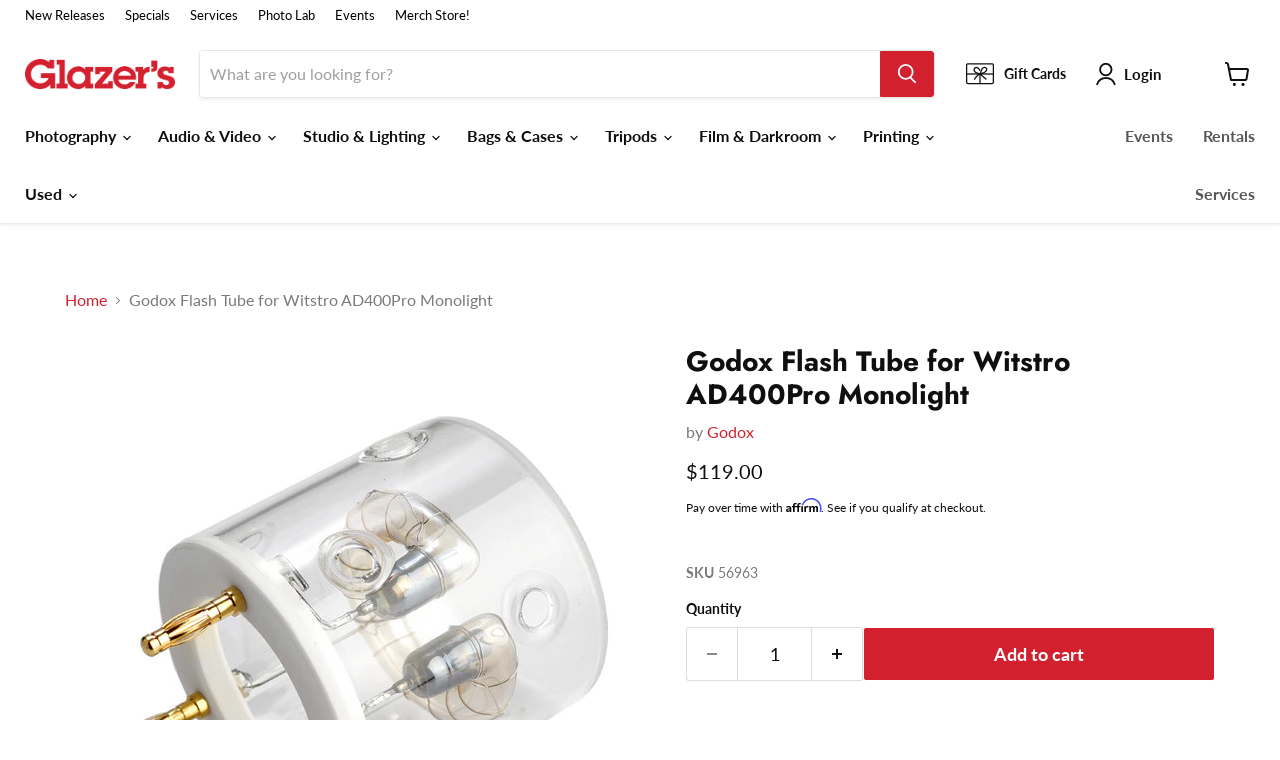

--- FILE ---
content_type: text/html;charset=UTF-8
request_url: https://pixel-sync.sitescout.com/dmp/asyncPixelSync?cookieQ=1
body_size: 875
content:

<html>
<body style="margin: 0;">
<script type="text/javascript">
    function __load_async() {
        for (var a =["https://dpm.demdex.net/ibs:dpid=82530&dpuuid=5c63c365-de18-434d-b7ef-2e2ad249abc4-6971480b-5553&gdpr=0&gdpr_consent=","https://pixel.tapad.com/idsync/ex/receive?partner_id=2499&partner_device_id=5c63c365-de18-434d-b7ef-2e2ad249abc4-6971480b-5553","https://loadm.exelator.com/load/?p=204&g=700&j=0&buid=5c63c365-de18-434d-b7ef-2e2ad249abc4-6971480b-5553&gdpr=0&gdpr_consent=","https://idsync.rlcdn.com/384136.gif?partner_uid=5c63c365-de18-434d-b7ef-2e2ad249abc4-6971480b-5553&gdpr=0&gdpr_consent=","https://sync.crwdcntrl.net/qmap?c=1389&tp=STSC&tpid=5c63c365-de18-434d-b7ef-2e2ad249abc4-6971480b-5553&gdpr=0&gdpr_consent="], b = 0; b < a.length; b++) {
            var c = document.createElement("img");
            c.height = 1, c.width = 1, c.style.display = "none", c.src = a[b], document.body.appendChild(c)
        }
    }
    "complete" === document.readyState ? __load_async() : window.attachEvent ? window.attachEvent("onload", __load_async) : window.addEventListener && window.addEventListener("load", __load_async, !1);
</script>
</body>
</html>


--- FILE ---
content_type: text/html;charset=UTF-8
request_url: https://pixel-sync.sitescout.com/dmp/asyncPixelSync?cookieQ=1
body_size: 741
content:

<html>
<body style="margin: 0;">
<script type="text/javascript">
    function __load_async() {
        for (var a =["https://dpm.demdex.net/ibs:dpid=82530&dpuuid=5c63c365-de18-434d-b7ef-2e2ad249abc4-6971480b-5553&gdpr=0&gdpr_consent=","https://pixel.tapad.com/idsync/ex/receive?partner_id=2499&partner_device_id=5c63c365-de18-434d-b7ef-2e2ad249abc4-6971480b-5553","https://loadm.exelator.com/load/?p=204&g=700&j=0&buid=5c63c365-de18-434d-b7ef-2e2ad249abc4-6971480b-5553&gdpr=0&gdpr_consent=","https://idsync.rlcdn.com/384136.gif?partner_uid=5c63c365-de18-434d-b7ef-2e2ad249abc4-6971480b-5553&gdpr=0&gdpr_consent=","https://sync.crwdcntrl.net/qmap?c=1389&tp=STSC&tpid=5c63c365-de18-434d-b7ef-2e2ad249abc4-6971480b-5553&gdpr=0&gdpr_consent="], b = 0; b < a.length; b++) {
            var c = document.createElement("img");
            c.height = 1, c.width = 1, c.style.display = "none", c.src = a[b], document.body.appendChild(c)
        }
    }
    "complete" === document.readyState ? __load_async() : window.attachEvent ? window.attachEvent("onload", __load_async) : window.addEventListener && window.addEventListener("load", __load_async, !1);
</script>
</body>
</html>


--- FILE ---
content_type: text/css
request_url: https://cdn.shopify.com/extensions/0199f3c7-d5e3-7d5c-86c6-dcbf546539b3/ultimate-special-offers-18/assets/special-offers.scss.css
body_size: 1599
content:
.saso-notification {
  z-index: 2147483647;
  display: none;
  left: 0px;
  width: 100%;
  margin: 0px;
  padding: 16px 0px;
  font-size: 16px;
  text-align: center;
  text-transform: none; }
  .saso-notification p {
    text-align: center;
    margin: 0;
    padding: 0; }
  .saso-notification a {
    font-weight: bold; }

.saso-notification-x {
  font-weight: bold;
  float: right;
  height: 0;
  overflow: visible;
  margin-right: 2em;
  cursor: pointer;
  /*position: absolute;*/ }
  .saso-notification-x a {
    text-decoration: none; }

.saso-price {
  color: #f45b4f;
  font-weight: bold;
  display: inline !important; }

.saso-bundle-popup.new-saso .saso-price {
  color: #000000;
}

.saso-volumes, .saso-bundle {
  margin-top: 10px;
  clear: both; }

.saso-volume-discount-tiers .saso-table {
  margin-top: 6px;
  border-collapse: collapse;
  /*text-align: center;*/ }
  .saso-volume-discount-tiers .saso-table tbody tr:nth-child(even) {
    background: #f8f8f8;
    color: #000000; }
  .saso-volume-discount-tiers .saso-table tbody tr:nth-child(odd) {
    background: #ececec;
    color: #000000; }
  .saso-volume-discount-tiers .saso-table tbody .saso-add-to-cart {
    font-weight: bold; }
  .saso-volume-discount-tiers .saso-table th, .saso-volume-discount-tiers .saso-table td {
    border: 1px solid #e6e6e6;
    padding: 4px; }

.saso-cross-sell-popup {
  position: relative;
  background: #ffffff;
  color: #000000;
  padding: 20px;
  width: auto;
  min-width: 250px;
  margin: 20px auto;
  text-align: center;
  text-transform: none;
  clear: both;
  /* some product pages have floats, required when embedded */
  /*  .saso-click-here-h {
      text-align: center;
    }
  */
  .saso-message {
    font-size: 16px; }
  .saso-products-container {
    display: block;
    overflow: auto; }
  table {
    table-layout: fixed;
    width: auto;
    min-width: 180px;
    margin: auto;
    border: 0 !important; }
  tr {
    border-top: 1px solid #DCDCDC;
    /*border-bottom: 1px solid #DCDCDC;*/ }
  tr:first-child th:after, tr:first-child td:after {
    border-bottom: 0 !important; }
  td {
    text-align: center !important;
    border: 0 !important;
    padding: 8px !important;
    /* some themes have padding first-child 0px */
    display: table-cell !important; }
  .saso-product-container {
    width: 180px;
    vertical-align: top; }
  .saso-image {
    width: 180px;
    height: 180px;
    line-height: 180px;
    margin: auto;
    text-align: center;
    display: block;
    overflow: hidden; }
  .saso-image img {
    width: auto;
    height: auto;
    max-width: 180px;
    max-height: 180px;
    vertical-align: middle;
    margin: 0 auto;
    display: inline-block; }
  .saso-title {
    margin: 4px 0px 0px 0px;
    height: 3em;
    text-align: center;
    overflow: hidden;
    /*font-weight: bold;*/
    /*line-height: 1.4em;*/
    /*font-size: 14px;*/
    /* text-overflow: ellipsis; */
    /* white-space: nowrap; */ }
  .saso-variants-container {
    min-height: 24px;
    /* don't use height, will overlap with next row */
    margin: 4px 0px; }
  .saso-variants {
    width: 100%;
    padding-right: 0px !important;
    padding: 2px 2px 2px 10px;
    font-size: 14px;
   	/*
  	background: transparent url(https://cdn.shopify.com/s/files/1/0653/0119/t/1/assets/select.png) no-repeat right;
  	*/ }
  .saso-was-price {
    text-decoration: line-through;
    font-size: 14px;
    opacity: 0.8; }
  .saso-was-price:empty {
    display: none; }
  .saso-add-to-cart, button.saso-click-here {
    background: #f45b4f;
    color: #fff;
    height: 36px;
    line-height: 36px;
    border: none;
    margin: 6px 0px 0px 0px;
    padding: 0 20px !important;
    font-weight: 700;
    float: none !important; }
  button.saso-click-here {
    width: auto; }
  a.saso-click-here {
    /*display: block;
    margin-top: 10px;
    text-align: center;*/
    color: #ffffff; }
  a.saso-click-here:hover {
    opacity: 0.9; }
  a.saso-close {
    float: none !important;
    display: block;
    margin: 10px 0 0 0; }
  }

.saso-bundle-popup.new-saso {
  .saso-message {
    font-size: 16px;
    padding: 16px 0; }
  .saso-action-container {
    padding: 2px;
  }
  .saso-default-message {
    font-size: 22px;
    font-weight: 700;
    padding: 12px 10px;
    border-bottom: 4px solid;
    display: flex;
    align-items: center;
    gap: 8px;
    letter-spacing: 1px;
    line-height: 28px;
  }
  .saso-products-container {
    display: flex;
    flex-direction: column;
    gap: 8px;
    overflow: auto;
    padding: 0 12px;
    padding-top: 16px;
   }
  .saso-image img {
    width: 100%;
    height: 100%;
    object-fit: cover;
    max-width: 180px;
    max-height: 180px;
    margin: 0 auto;
    display: inline-block;
    vertical-align: unset; }
  .saso-product-info {
    max-height: 115px;
    flex: 1;
    padding: 12px 14px;
    text-align: left; }
  .saso-title {
    overflow: hidden;
    display: -webkit-box;
    -webkit-line-clamp: 1;
    -webkit-box-orient: vertical;
    overflow: hidden;
    margin: 0px;
    height: auto;
    font-size: 20px;
    text-align: left; }
  .saso-variants-container {
    min-height: 24px;
    margin: 0;
    /* don't use height, will overlap with next row */ }
  .saso-variants {
    width: 100%;
    padding-right: 0px !important;
    padding: 2px;
    font-size: 16px;
    border: 1px solid #000;
   	/*
  	background: transparent url(https://cdn.shopify.com/s/files/1/0653/0119/t/1/assets/select.png) no-repeat right;
  	*/ }
  .saso-was-price {
    text-decoration: line-through;
    font-size: 14px;
    opacity: 0.8; }
  .saso-was-price:empty {
    display: none; }
  .saso-add-to-cart, button.saso-click-here {
    background: #000;
    color: #fff;
    height: auto;
    line-height: normal;
    border: none;
    margin: 6px 0px 0px 0px;
    padding: 16px 20px !important;
    font-size: 20px;
    letter-spacing: 1px;
    font-weight: 700;
    float: none !important;
    width: 100%;
    border-radius: 8px;
    cursor: pointer;
   }
  button.saso-add-to-cart:hover {
    opacity: 0.8;
  }
  }

.saso-cross-sell-popup0 {
  padding: 60px; }

.saso-bundle-popup {
  background: #f4f4f4;
  padding: 2px;
  .saso-message {
    color: #f45b4f; }
  .saso-product-container {
    width: 160px;
    display: inline-block; }
  .saso-image {
    width: 160px;
    height: 160px;
    line-height: 160px;
    position: relative; }
  .saso-image img {
    max-width: 160px;
    max-height: 160px; }
  .saso-product-container .saso-price {
    text-decoration: line-through; }
  .saso-quantity-container, .saso-plus-container, .saso-equal-container {
    color: #f45b4f;
    font-weight: bold;
    font-size: 60px;
    display: inline-block; }
  .saso-quantity-container {
    font-size: 30px;
    vertical-align: top;
    position: absolute;
    top: -60px;
    left: 0px;
    z-index: 100; }
  .saso-plus-container {
    vertical-align: top;
    padding-top: 35px;
    width: 10px; }
  .saso-plus-container-inner {
    position: relative;
    margin-left: -14px;
    z-index: 100; }
  .saso-plus-container:last-child {
    display: none !important; }
  .saso-bundle-row {
    border-top: 0px solid #DCDCDC; }
  .saso-bundle-row td {
      padding: 0px 10px !important; }
  .saso-bundle-price-container {
    font-size: 36px;
    padding: 0px 0px 0px 10px !important; }
  .saso-bundle-success {
    display: none; }
  }

.saso-bundle-popup.new-saso {
  background: #FFFFFF;
  padding: 0px;
  border: 4px solid;
  border-radius: 12px;
  .saso-message {
    color: #000; }
  .saso-default-message {
    font-size: 22px;
    font-weight: 700;
    padding: 12px 10px;
    border-bottom: 4px solid;
    display: flex;
    align-items: center;
    gap: 8px;
    letter-spacing: 1px;
    line-height: 28px;
  }
  .saso-product-container {
    width: 100%;
    display: flex;
    justify-content: space-between;
    border: 1px solid #B2B2B2; }
  .saso-image {
    width: 115px;
    height: 115px;
    line-height: 115px;
    position: relative; }
  .saso-image img {
    width: 100%;
    height: 100%;
    object-fit: cover;
    max-width: 160px;
    max-height: 160px; }
  .saso-product-container .saso-price {
    font-size: 16px;
    text-decoration: line-through; }
  .saso-line-through {
    text-decoration: line-through;
    font-weight: 700;
   }
  .saso-bundle-footer-title {
    font-weight: 700;
  }
  .saso-flex {
    display: flex;
    justify-content: center;
    gap: 12px;
    font-size: 28px;
    font-weight: 700;
    line-height: 36px; }
  .saso-before-price {
    font-weight: 400;
    font-size: 24px;
    letter-spacing: 1px;
    color: #808080; }
  .saso-plus-container, .saso-equal-container {
    color: #000000;
    font-weight: bold;
    font-size: 60px;
    display: inline-block; }
  .saso-quantity-container {
    color: inherit;
    vertical-align: top;
    font-weight: 700;
    font-size: inherit;
    display: inline;
    position: static; }
  .saso-plus-container {
    vertical-align: top;
    padding-top: 35px;
    width: 10px; }
  .saso-plus-container-inner {
    position: relative;
    margin-left: -14px;
    z-index: 100; }
  .saso-plus-container:last-child {
    display: none !important; }
  .saso-bundle-row {
    border-top: 0px solid #DCDCDC;
    padding: 10px 0; }
    .saso-bundle-row td {
      padding: 0px 10px !important; }
  .saso-bundle-price-container {
    font-size: 36px;
    padding: 0px 0px 0px 10px !important; }
  .saso-bundle-success {
    display: none; }
  }

.saso-cart-item-discount-notes, .saso-cart-item-upsell-notes {
  display: block;
  color: #d54f4c; }
  .saso-cart-item-discount-notes a, .saso-cart-item-upsell-notes a {
    color: #d54f4c; }

.saso-cart-item-upsell-notes {
  font-weight: bold; }

.saso-cart-item-price .original_price, .saso-cart-item-line-price .original_price {
  display: block;
  text-decoration: line-through; }
.saso-cart-item-price .discounted_price, .saso-cart-item-line-price .discounted_price {
  display: block;
  font-weight: bold; }

.saso-cart-total {
  display: block;
  font-weight: bold;
  /*text-align: right;*/ }

  .saso-summary {
    font-weight: bold;
    font-size: 14px;
  }

  .saso-summary hr {
    margin: 1rem 0;
    width: 100%;
  }

  .uso-section-cart-total {
    font-size: 16px;
  }

  .uso-cart-total-message {
    opacity: 0.8;
  }

  .uso-cart-compared-total-price {
    font-size: 20px;
  }

  .uso-cart-original-total-price {
    font-weight: normal;
  }

.saso-cart-offers {
  /*
  .select-options  {
  	display: none;
  }

  .image {
    height: auto;
  }
  */ }
  .saso-cart-offers .saso-hide-when-embedded {
    display: none; }
  .saso-cart-offers .saso-cross-sell-popup {
    padding: 5px;
    /* embedded */
    margin: 0px; }
  .saso-cart-offers .title {
    padding: 0px !important;
    height: auto; }

.saso-use-discount-code-cart-container {
  margin: 4px 0 4px 0; }
  .saso-use-discount-code-cart-container input {
    display: inline !important;
    width: auto;
    max-width: 16em; }
  .saso-use-discount-code-cart-container button {
    margin: 0px 0px; }

.saso-use-discount-code-cart-container::after {
  margin-top: 3px;
  background-color: rgba(175, 175, 175, 0.34);
  content: '';
  display: block;
  height: 1px;
  transition: background-color 0.3s cubic-bezier(0.3, 0, 0, 1);
  width: 100%;
  z-index: 4; }

.saso-use-discount-code-cart-code {
  display: inline !important;
  max-width: 10em !important; }

/* mobile */
@media (max-width: 960px) {
  .saso-notification {
    font-size: 14px; }

  .saso-notification-x {
    margin: -16px 4px 0px 0px;
    font-size: 16px; }

  .saso-cross-sell-popup {
    min-width: 260px;
    .saso-message {
      font-size: 14px; }
    .saso-title {
      font-size: 16px; }
    .saso-image {
      width: 120px;
      height: 120px;
      line-height: 120px; }
    .saso-image img {
      max-width: 120px;
      max-height: 120px; }
  }

  .saso-bundle-popup.new-saso {
    min-width: 260px;
    .saso-message {
      font-size: 16px;
      padding: 16px 0; }
    .saso-action-container {
      padding: 2px; }
    .saso-default-message {
      font-size: 22px;
      font-weight: 700;
      padding: 12px 10px;
      border-bottom: 4px solid;
      display: flex;
      align-items: center;
      gap: 8px;
      letter-spacing: 1px;
      line-height: 28px;
    }
    .saso-title {
      font-size: 16px;
      display: -webkit-box;
      -webkit-line-clamp: 1;
      -webkit-box-orient: vertical;
      overflow: hidden;
    }
    .saso-image {
      width: 120px;
      height: 120px;
      line-height: 120px; }
    .saso-image img {
      width: 100%;
      height: 100%;
      object-fit: cover;
      max-width: 120px;
      max-height: 120px; }
  }

  .saso-bundle-popup {
  .saso-product-container {
    width: 120px; }
  .saso-bundle-price-container {
    font-size: 24px; }
  .saso-quantity-container, .saso-plus-container, .saso-equal-container {
    font-size: 24px; }
  }

  .saso-bundle-popup.new-saso {
    .saso-product-container {
      width: 100%; }
    .saso-bundle-price-container {
      font-size: 24px; }
    .saso-plus-container, .saso-equal-container {
      font-size: 24px; }
  }

  ::-webkit-scrollbar {
    -webkit-appearance: none; }

  ::-webkit-scrollbar:vertical {
    width: 24px; }

  ::-webkit-scrollbar:horizontal {
    height: 24px; }

  ::-webkit-scrollbar-thumb {
    background-color: rgba(0, 0, 0, 0.5);
    border-radius: 10px;
    border: 2px solid #ffffff; }

  ::-webkit-scrollbar-track {
    border-radius: 10px;
    background-color: #ffffff; } }
.amazon-payments-pay-button:hover {
  cursor: pointer; }


--- FILE ---
content_type: text/javascript; charset=utf-8
request_url: https://www.glazerscamera.com/products/godox-ad400-pro-flash-tube.js
body_size: 354
content:
{"id":5317259788333,"title":"Godox Flash Tube for Witstro AD400Pro Monolight","handle":"godox-ad400-pro-flash-tube","description":"\u003cp\u003eUsed as a replacement or a spare, the Flash Tube for Witstro AD400Pro Monolight from Godox has a steady daylight color temperature of 5600K, and a pin configuration that makes it easy to install without tools. Just plug-and-play.\u003c\/p\u003e","published_at":"2021-02-22T15:47:55-08:00","created_at":"2021-02-22T15:47:55-08:00","vendor":"Godox","type":"Light Bulbs","tags":["Stock 2+","Studio \u0026 Lighting","Studio \u0026 Lighting: Flash Tubes \u0026 Lamps","Studio \u0026 Lighting: Strobe Lighting","under-100","ushio"],"price":11900,"price_min":11900,"price_max":11900,"available":true,"price_varies":false,"compare_at_price":null,"compare_at_price_min":0,"compare_at_price_max":0,"compare_at_price_varies":false,"variants":[{"id":35176840822829,"title":"Default Title","option1":"Default Title","option2":null,"option3":null,"sku":"56963","requires_shipping":true,"taxable":true,"featured_image":null,"available":true,"name":"Godox Flash Tube for Witstro AD400Pro Monolight","public_title":null,"options":["Default Title"],"price":11900,"weight":454,"compare_at_price":null,"inventory_management":"shopify","barcode":"","quantity_rule":{"min":1,"max":null,"increment":1},"quantity_price_breaks":[],"requires_selling_plan":false,"selling_plan_allocations":[]}],"images":["\/\/cdn.shopify.com\/s\/files\/1\/0397\/6167\/4285\/products\/godox_flash_tubad400pro_flash_tube_for_ad400_1545820565_1450209.jpg?v=1614040448"],"featured_image":"\/\/cdn.shopify.com\/s\/files\/1\/0397\/6167\/4285\/products\/godox_flash_tubad400pro_flash_tube_for_ad400_1545820565_1450209.jpg?v=1614040448","options":[{"name":"Title","position":1,"values":["Default Title"]}],"url":"\/products\/godox-ad400-pro-flash-tube","media":[{"alt":null,"id":10424345591853,"position":1,"preview_image":{"aspect_ratio":1.0,"height":500,"width":500,"src":"https:\/\/cdn.shopify.com\/s\/files\/1\/0397\/6167\/4285\/products\/godox_flash_tubad400pro_flash_tube_for_ad400_1545820565_1450209.jpg?v=1614040448"},"aspect_ratio":1.0,"height":500,"media_type":"image","src":"https:\/\/cdn.shopify.com\/s\/files\/1\/0397\/6167\/4285\/products\/godox_flash_tubad400pro_flash_tube_for_ad400_1545820565_1450209.jpg?v=1614040448","width":500}],"requires_selling_plan":false,"selling_plan_groups":[]}

--- FILE ---
content_type: application/javascript; charset=utf-8
request_url: https://ws.cs.1worldsync.com/386f87b0/script/b76674a532?cpn=&mf=Godox&pn=&upcean=UPC_EAN_CODE&ccid=CATALOG_CODE&lang=EN&market=US&host=www.glazerscamera.com&nld=1
body_size: 266
content:
window["ccs_cc_loadQueue"].push({
"ldn": "ccs_cc_ld_b76674a532"
,
"inlineScript": "\r\nccs_cc_loge_542be3(\u00274afb29f8\u0027);\r\nfunction ccs_cc_gete_params_542be3(id){switch(id){\r\ncase \u00274afb29f8\u0027: return { et: \u0027ProductHookLoad\u0027, serverParams: {\"ServerTime\":\"1\",\"ResultCode\":\"100\"} };break;\r\n}}\r\nfunction ccs_cc_loge_542be3(id, clientParams){\r\nvar eventInfo = ccs_cc_gete_params_542be3(id); if(!eventInfo) return;\r\nccs_cc_log.logEvent (eventInfo.et, \u0027SKey=386f87b0\u0026LCID=1033\u0026Market=US\u0026Locale=EN-USA\u0026ZoneId=b76674a532\u0026ZoneVer=6\u0026SMfgName=Godox\u0027, eventInfo.serverParams, clientParams); }\r\n\r\n"
,
"inlineStyle": "\r\n"
,
"sites": [
"cnetcontent.com","cnetcontentcast.com","1worldsync.com","glazerscamera.com"]
});


--- FILE ---
content_type: text/javascript; charset=utf-8
request_url: https://www.glazerscamera.com/products/godox-ad400-pro-flash-tube.js
body_size: 779
content:
{"id":5317259788333,"title":"Godox Flash Tube for Witstro AD400Pro Monolight","handle":"godox-ad400-pro-flash-tube","description":"\u003cp\u003eUsed as a replacement or a spare, the Flash Tube for Witstro AD400Pro Monolight from Godox has a steady daylight color temperature of 5600K, and a pin configuration that makes it easy to install without tools. Just plug-and-play.\u003c\/p\u003e","published_at":"2021-02-22T15:47:55-08:00","created_at":"2021-02-22T15:47:55-08:00","vendor":"Godox","type":"Light Bulbs","tags":["Stock 2+","Studio \u0026 Lighting","Studio \u0026 Lighting: Flash Tubes \u0026 Lamps","Studio \u0026 Lighting: Strobe Lighting","under-100","ushio"],"price":11900,"price_min":11900,"price_max":11900,"available":true,"price_varies":false,"compare_at_price":null,"compare_at_price_min":0,"compare_at_price_max":0,"compare_at_price_varies":false,"variants":[{"id":35176840822829,"title":"Default Title","option1":"Default Title","option2":null,"option3":null,"sku":"56963","requires_shipping":true,"taxable":true,"featured_image":null,"available":true,"name":"Godox Flash Tube for Witstro AD400Pro Monolight","public_title":null,"options":["Default Title"],"price":11900,"weight":454,"compare_at_price":null,"inventory_management":"shopify","barcode":"","quantity_rule":{"min":1,"max":null,"increment":1},"quantity_price_breaks":[],"requires_selling_plan":false,"selling_plan_allocations":[]}],"images":["\/\/cdn.shopify.com\/s\/files\/1\/0397\/6167\/4285\/products\/godox_flash_tubad400pro_flash_tube_for_ad400_1545820565_1450209.jpg?v=1614040448"],"featured_image":"\/\/cdn.shopify.com\/s\/files\/1\/0397\/6167\/4285\/products\/godox_flash_tubad400pro_flash_tube_for_ad400_1545820565_1450209.jpg?v=1614040448","options":[{"name":"Title","position":1,"values":["Default Title"]}],"url":"\/products\/godox-ad400-pro-flash-tube","media":[{"alt":null,"id":10424345591853,"position":1,"preview_image":{"aspect_ratio":1.0,"height":500,"width":500,"src":"https:\/\/cdn.shopify.com\/s\/files\/1\/0397\/6167\/4285\/products\/godox_flash_tubad400pro_flash_tube_for_ad400_1545820565_1450209.jpg?v=1614040448"},"aspect_ratio":1.0,"height":500,"media_type":"image","src":"https:\/\/cdn.shopify.com\/s\/files\/1\/0397\/6167\/4285\/products\/godox_flash_tubad400pro_flash_tube_for_ad400_1545820565_1450209.jpg?v=1614040448","width":500}],"requires_selling_plan":false,"selling_plan_groups":[]}